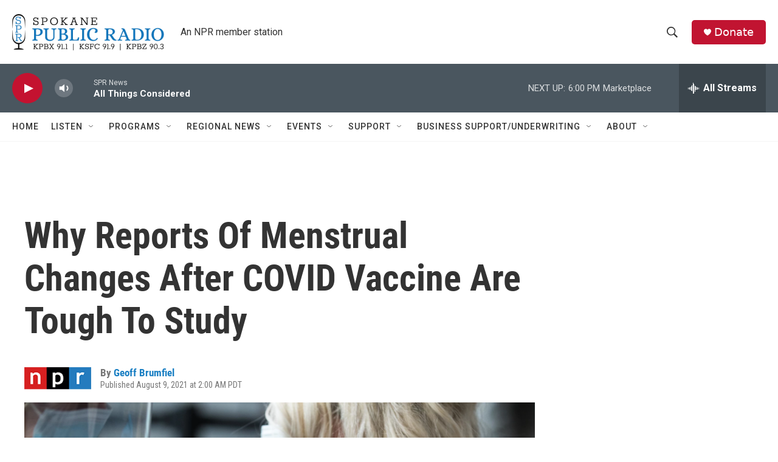

--- FILE ---
content_type: text/html; charset=utf-8
request_url: https://www.google.com/recaptcha/api2/aframe
body_size: 266
content:
<!DOCTYPE HTML><html><head><meta http-equiv="content-type" content="text/html; charset=UTF-8"></head><body><script nonce="Y3snveaaLHIG-aCbgQyEqw">/** Anti-fraud and anti-abuse applications only. See google.com/recaptcha */ try{var clients={'sodar':'https://pagead2.googlesyndication.com/pagead/sodar?'};window.addEventListener("message",function(a){try{if(a.source===window.parent){var b=JSON.parse(a.data);var c=clients[b['id']];if(c){var d=document.createElement('img');d.src=c+b['params']+'&rc='+(localStorage.getItem("rc::a")?sessionStorage.getItem("rc::b"):"");window.document.body.appendChild(d);sessionStorage.setItem("rc::e",parseInt(sessionStorage.getItem("rc::e")||0)+1);localStorage.setItem("rc::h",'1769562682921');}}}catch(b){}});window.parent.postMessage("_grecaptcha_ready", "*");}catch(b){}</script></body></html>